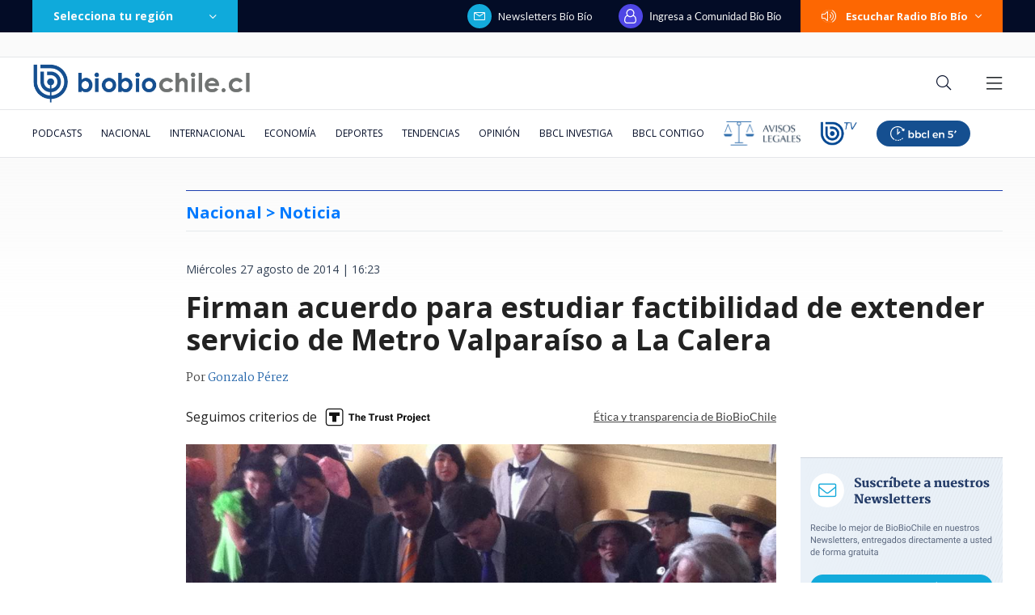

--- FILE ---
content_type: text/html; charset=utf-8
request_url: https://realtime.bbcl.cl/hit/?t=1769901646206&url=https%3A%2F%2Fwww.biobiochile.cl%2Fnoticias%2F2014%2F08%2F27%2Ffirman-acuerdo-para-estudiar-factibilidad-de-extender-servicio-de-metro-valparaiso-a-la-calera.shtml&property=01G1KMVDSGMWCR31GWZX0VBJBY&referrer=
body_size: -15
content:
01KGB5QS9P68E43RPQ45ZTEMQY.t9tH2POBh0/C9pAFPDBV4Bg0pYtLwtpQ2WdS8Hvv42E=

--- FILE ---
content_type: text/html; charset=utf-8
request_url: https://www.google.com/recaptcha/api2/aframe
body_size: 264
content:
<!DOCTYPE HTML><html><head><meta http-equiv="content-type" content="text/html; charset=UTF-8"></head><body><script nonce="olarT-fptzYFhlSABNztFg">/** Anti-fraud and anti-abuse applications only. See google.com/recaptcha */ try{var clients={'sodar':'https://pagead2.googlesyndication.com/pagead/sodar?'};window.addEventListener("message",function(a){try{if(a.source===window.parent){var b=JSON.parse(a.data);var c=clients[b['id']];if(c){var d=document.createElement('img');d.src=c+b['params']+'&rc='+(localStorage.getItem("rc::a")?sessionStorage.getItem("rc::b"):"");window.document.body.appendChild(d);sessionStorage.setItem("rc::e",parseInt(sessionStorage.getItem("rc::e")||0)+1);localStorage.setItem("rc::h",'1769901660593');}}}catch(b){}});window.parent.postMessage("_grecaptcha_ready", "*");}catch(b){}</script></body></html>

--- FILE ---
content_type: application/javascript; charset=utf-8
request_url: https://fundingchoicesmessages.google.com/f/AGSKWxV7agG5CqBw9uYEVc9PTWeRHAH52rcekC75oa-SzIOohtegHi1cv-U9-7sesOTCyT26gdq8VfKojuJSVG4iFYijSsH5uOw_bvMV7tFLGcE1irEoKBqfGGKSwtwNNE9OQVcVIudPztucVPTD1_3HeE0lWLJbngPCqMMR3eWaIuwZPB7q072mu9smjAWd/_.com/peels//advpartnerinit./ad_image2./ads/request./ads203.
body_size: -1286
content:
window['fa13768b-224b-41fc-a41f-4b5db3c189da'] = true;

--- FILE ---
content_type: application/javascript
request_url: https://www.biobiochile.cl/static/realtime/realtime-general.js?t=1769901657228&callback=BBCL_Realtime
body_size: 1075
content:
/*2026-01-31 23:20:05*/ BBCL_Realtime([{"id":6716962,"titulo":"China dice que tomar\u00e1 \"las medidas necesarias\" luego que le anularan contrato en el Canal de Panam\u00e1","url":"https:\/\/www.biobiochile.cl\/noticias\/economia\/actualidad-economica\/2026\/01\/30\/china-dice-que-tomara-las-medidas-necesarias-luego-que-le-anularan-contrato-en-el-canal-de-panama.shtml","imagen":"2026\/01\/china-dice-que-tomara-_las-medidas-necesarias_-luego-que-le-anularan-contrato-en-el-canal-de-panama.jpg","video_rudo_destacado":"","categoria":"nacional","en_vivo":false,"visitas":207},{"id":6718114,"titulo":"DMC emite Alerta Meteorol\u00f3gica por tormentas el\u00e9ctricas para las regiones Metropolitana y O\u2019Higgins","url":"https:\/\/www.biobiochile.cl\/noticias\/servicios\/toma-nota\/2026\/01\/31\/dmc-emite-alerta-meteorologica-por-tormentas-electricas-para-las-regiones-metropolitana-y-ohiggins.shtml","imagen":"2026\/01\/tormentas-electricas-2-2.png","video_rudo_destacado":"","categoria":"general","en_vivo":false,"visitas":137},{"id":6718099,"titulo":"Lucas Cepeda debut\u00f3 en Europa por el Elche y ante un grande: tuvo clara chance de gol ante Barcelona","url":"https:\/\/www.biobiochile.cl\/noticias\/deportes\/futbol-internacional\/chilenos-en-el-exterior\/2026\/01\/31\/lucas-cepeda-debuto-en-europa-por-el-elche-y-ante-un-grande-tuvo-clara-chance-de-gol-ante-barcelona.shtml","imagen":"2026\/01\/lucas-cepeda-debut-elche-barcelona.jpg","video_rudo_destacado":"","categoria":"deportes","en_vivo":false,"visitas":135},{"id":6718051,"titulo":"Caso ProCultura: suspenden formalizaci\u00f3n y Alberto Larra\u00edn queda recluido en Capit\u00e1n Y\u00e1ber","url":"https:\/\/www.biobiochile.cl\/noticias\/nacional\/chile\/2026\/01\/31\/caso-procultura-suspenden-formalizacion-y-alberto-larrain-queda-recluido-en-capitan-yaber.shtml","imagen":"2026\/01\/caso-procultura-audiencia.jpg","video_rudo_destacado":"","categoria":"nacional","en_vivo":false,"visitas":129},{"id":6718027,"titulo":"Boric responde a Undurraga por Pase Cultural: \"Anunciar que se va a eliminar, es un perjuicio\"","url":"https:\/\/www.biobiochile.cl\/noticias\/nacional\/chile\/2026\/01\/31\/boric-responde-a-undurraga-por-pase-cultural-anunciar-que-se-va-a-eliminar-es-un-perjuicio.shtml","imagen":"2026\/01\/boric-responde-a-undurraga-por-pase-cultural-anunciar-que-se-va-a-eliminar-es-un-prejuicio.png","video_rudo_destacado":"","categoria":"nacional","en_vivo":false,"visitas":123},{"id":6718034,"titulo":"Encuentran cad\u00e1ver dentro de una maleta junto a la Ruta 78: v\u00eda de servicio fue cortada para peritajes","url":"https:\/\/www.biobiochile.cl\/noticias\/nacional\/region-metropolitana\/2026\/01\/31\/encuentran-cadaver-dentro-de-una-maleta-junto-a-la-ruta-78-via-de-servicio-fue-cortada-para-peritajes.shtml","imagen":"2026\/01\/cadaver-maleta-ruta-78.jpeg","video_rudo_destacado":"","categoria":"nacional","en_vivo":false,"visitas":121},{"id":6717756,"titulo":"No funcion\u00f3: Ripley baj\u00f3 la cortina en Mallplaza Los Dom\u00ednicos pero no despedir\u00e1 a sus trabajadores","url":"https:\/\/www.biobiochile.cl\/noticias\/economia\/negocios-y-empresas\/2026\/01\/30\/cierre-poco-peso-en-ventas-ripley-bajo-la-cortina-en-mallplaza-los-dominicos-pero-no-despedira-a-su-personal.shtml","imagen":"2026\/01\/poco-peso-en-ventas-ripley-bajo-la-cortina-en-mallplaza-los-dominicos-pero-no-despedira-a-su-personal.png","video_rudo_destacado":"","categoria":"nacional","en_vivo":false,"visitas":120},{"id":6716844,"titulo":"Carabineros y PDI retiran m\u00e1s de 10 toneladas de ropa en Penco y Tom\u00e9 para prevenir riesgos sanitarios","url":"https:\/\/www.biobiochile.cl\/noticias\/nacional\/region-del-bio-bio\/2026\/01\/30\/carabineros-y-pdi-retiran-mas-de-10-toneladas-de-ropa-en-penco-y-tome-para-prevenir-riesgos-sanitarios.shtml","imagen":"2026\/01\/contexto-120.png","video_rudo_destacado":"","categoria":"nacional","en_vivo":false,"visitas":98},{"id":6718064,"titulo":"Juez ordena liberaci\u00f3n de Liam Conejo, ni\u00f1o de 5 a\u00f1os arrestado por ICE en EE.UU.","url":"https:\/\/www.biobiochile.cl\/noticias\/internacional\/eeuu\/2026\/01\/31\/juez-ordena-liberacion-de-liam-conejo-nino-de-5-anos-arrestado-por-ice-en-ee-uu.shtml","imagen":"2026\/01\/juez-ordena-liberacion-de-liam-conejo-nino-de-5-anos-arrestado-por-ice-en-ee-uu_.png","video_rudo_destacado":"","categoria":"nacional","en_vivo":false,"visitas":75},{"id":6718097,"titulo":"Veinte personas quedan aisladas por deslizamientos de tierra en Farellones","url":"https:\/\/www.biobiochile.cl\/noticias\/nacional\/region-metropolitana\/2026\/01\/31\/veinte-personas-quedan-aisladas-por-deslizamientos-de-tierra-en-farellones.shtml","imagen":"2026\/01\/farellones-lluvia-aluvion-temporal.png","video_rudo_destacado":"","categoria":"nacional","en_vivo":false,"visitas":60}])